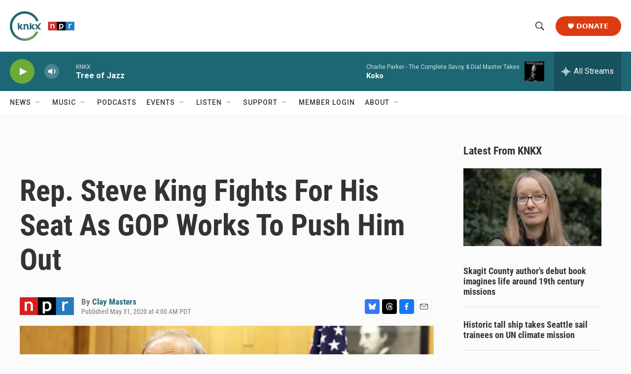

--- FILE ---
content_type: text/html; charset=utf-8
request_url: https://www.google.com/recaptcha/api2/aframe
body_size: 185
content:
<!DOCTYPE HTML><html><head><meta http-equiv="content-type" content="text/html; charset=UTF-8"></head><body><script nonce="qhqvvV8GfzIhZFHhw7BNeA">/** Anti-fraud and anti-abuse applications only. See google.com/recaptcha */ try{var clients={'sodar':'https://pagead2.googlesyndication.com/pagead/sodar?'};window.addEventListener("message",function(a){try{if(a.source===window.parent){var b=JSON.parse(a.data);var c=clients[b['id']];if(c){var d=document.createElement('img');d.src=c+b['params']+'&rc='+(localStorage.getItem("rc::a")?sessionStorage.getItem("rc::b"):"");window.document.body.appendChild(d);sessionStorage.setItem("rc::e",parseInt(sessionStorage.getItem("rc::e")||0)+1);localStorage.setItem("rc::h",'1763337695201');}}}catch(b){}});window.parent.postMessage("_grecaptcha_ready", "*");}catch(b){}</script></body></html>